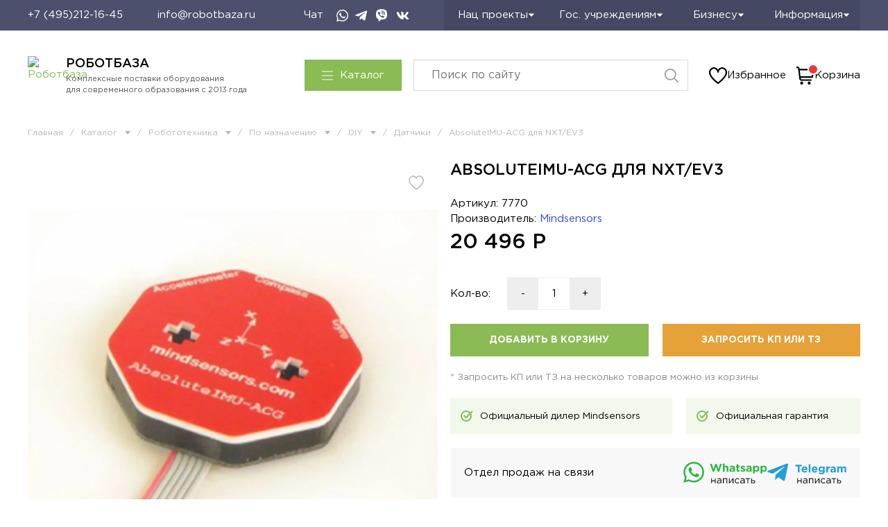

--- FILE ---
content_type: text/javascript
request_url: https://static.insales-cdn.com/assets/1/5212/6509660/1753949445/theme.js
body_size: 6802
content:
!function(a){"use strict";"function"==typeof define&&define.amd?define(["jquery"],a):a("object"==typeof exports&&"function"==typeof require?require("jquery"):jQuery)}(function(a){"use strict";function b(c,d){var e=this;e.element=c,e.el=a(c),e.suggestions=[],e.badQueries=[],e.selectedIndex=-1,e.currentValue=e.element.value,e.timeoutId=null,e.cachedResponse={},e.onChangeTimeout=null,e.onChange=null,e.isLocal=!1,e.suggestionsContainer=null,e.noSuggestionsContainer=null,e.options=a.extend({},b.defaults,d),e.classes={selected:"autocomplete-selected",suggestion:"autocomplete-suggestion"},e.hint=null,e.hintValue="",e.selection=null,e.initialize(),e.setOptions(d)}function c(a,b,c){return a.value.toLowerCase().indexOf(c)!==-1}function d(b){return"string"==typeof b?a.parseJSON(b):b}function e(a,b){if(!b)return a.value;var c="("+g.escapeRegExChars(b)+")";return a.value.replace(new RegExp(c,"gi"),"<strong>$1</strong>").replace(/&/g,"&amp;").replace(/</g,"&lt;").replace(/>/g,"&gt;").replace(/"/g,"&quot;").replace(/&lt;(\/?strong)&gt;/g,"<$1>")}function f(a,b){return'<div class="autocomplete-group">'+b+"</div>"}var g=function(){return{escapeRegExChars:function(a){return a.replace(/[|\\{}()[\]^$+*?.]/g,"\\$&")},createNode:function(a){var b=document.createElement("div");return b.className=a,b.style.position="absolute",b.style.display="none",b}}}(),h={ESC:27,TAB:9,RETURN:13,LEFT:37,UP:38,RIGHT:39,DOWN:40},i=a.noop;b.utils=g,a.Autocomplete=b,b.defaults={ajaxSettings:{},autoSelectFirst:!1,appendTo:"body",serviceUrl:null,lookup:null,onSelect:null,width:"auto",minChars:1,maxHeight:300,deferRequestBy:0,params:{},formatResult:e,formatGroup:f,delimiter:null,zIndex:9999,type:"GET",noCache:!1,onSearchStart:i,onSearchComplete:i,onSearchError:i,preserveInput:!1,containerClass:"autocomplete-suggestions",tabDisabled:!1,dataType:"text",currentRequest:null,triggerSelectOnValidInput:!0,preventBadQueries:!0,lookupFilter:c,paramName:"query",transformResult:d,showNoSuggestionNotice:!1,noSuggestionNotice:"No results",orientation:"bottom",forceFixPosition:!1},b.prototype={initialize:function(){var c,d=this,e="."+d.classes.suggestion,f=d.classes.selected,g=d.options;d.element.setAttribute("autocomplete","off"),d.noSuggestionsContainer=a('<div class="autocomplete-no-suggestion"></div>').html(this.options.noSuggestionNotice).get(0),d.suggestionsContainer=b.utils.createNode(g.containerClass),c=a(d.suggestionsContainer),c.appendTo(g.appendTo||"body"),"auto"!==g.width&&c.css("width",g.width),c.on("mouseover.autocomplete",e,function(){d.activate(a(this).data("index"))}),c.on("mouseout.autocomplete",function(){d.selectedIndex=-1,c.children("."+f).removeClass(f)}),c.on("click.autocomplete",e,function(){d.select(a(this).data("index"))}),c.on("click.autocomplete",function(){clearTimeout(d.blurTimeoutId)}),d.fixPositionCapture=function(){d.visible&&d.fixPosition()},a(window).on("resize.autocomplete",d.fixPositionCapture),d.el.on("keydown.autocomplete",function(a){d.onKeyPress(a)}),d.el.on("keyup.autocomplete",function(a){d.onKeyUp(a)}),d.el.on("blur.autocomplete",function(){d.onBlur()}),d.el.on("focus.autocomplete",function(){d.onFocus()}),d.el.on("change.autocomplete",function(a){d.onKeyUp(a)}),d.el.on("input.autocomplete",function(a){d.onKeyUp(a)})},onFocus:function(){var a=this;a.fixPosition(),a.el.val().length>=a.options.minChars&&a.onValueChange()},onBlur:function(){var a=this;a.blurTimeoutId=setTimeout(function(){a.hide()},200)},abortAjax:function(){var a=this;a.currentRequest&&(a.currentRequest.abort(),a.currentRequest=null)},setOptions:function(b){var c=this,d=a.extend({},c.options,b);c.isLocal=Array.isArray(d.lookup),c.isLocal&&(d.lookup=c.verifySuggestionsFormat(d.lookup)),d.orientation=c.validateOrientation(d.orientation,"bottom"),a(c.suggestionsContainer).css({"max-height":d.maxHeight+"px",width:d.width+"px","z-index":d.zIndex}),this.options=d},clearCache:function(){this.cachedResponse={},this.badQueries=[]},clear:function(){this.clearCache(),this.currentValue="",this.suggestions=[]},disable:function(){var a=this;a.disabled=!0,clearTimeout(a.onChangeTimeout),a.abortAjax()},enable:function(){this.disabled=!1},fixPosition:function(){var b=this,c=a(b.suggestionsContainer),d=c.parent().get(0);if(d===document.body||b.options.forceFixPosition){var e=b.options.orientation,f=c.outerHeight(),g=b.el.outerHeight(),h=b.el.offset(),i={top:h.top,left:h.left};if("auto"===e){var j=a(window).height(),k=a(window).scrollTop(),l=-k+h.top-f,m=k+j-(h.top+g+f);e=Math.max(l,m)===l?"top":"bottom"}if("top"===e?i.top+=-f:i.top+=g,d!==document.body){var n,o=c.css("opacity");b.visible||c.css("opacity",0).show(),n=c.offsetParent().offset(),i.top-=n.top,i.top+=d.scrollTop,i.left-=n.left,b.visible||c.css("opacity",o).hide()}"auto"===b.options.width&&(i.width=b.el.outerWidth()+"px"),c.css(i)}},isCursorAtEnd:function(){var a,b=this,c=b.el.val().length,d=b.element.selectionStart;return"number"==typeof d?d===c:!document.selection||(a=document.selection.createRange(),a.moveStart("character",-c),c===a.text.length)},onKeyPress:function(a){var b=this;if(!b.disabled&&!b.visible&&a.which===h.DOWN&&b.currentValue)return void b.suggest();if(!b.disabled&&b.visible){switch(a.which){case h.ESC:b.el.val(b.currentValue),b.hide();break;case h.RIGHT:if(b.hint&&b.options.onHint&&b.isCursorAtEnd()){b.selectHint();break}return;case h.TAB:if(b.hint&&b.options.onHint)return void b.selectHint();if(b.selectedIndex===-1)return void b.hide();if(b.select(b.selectedIndex),b.options.tabDisabled===!1)return;break;case h.RETURN:if(b.selectedIndex===-1)return void b.hide();b.select(b.selectedIndex);break;case h.UP:b.moveUp();break;case h.DOWN:b.moveDown();break;default:return}a.stopImmediatePropagation(),a.preventDefault()}},onKeyUp:function(a){var b=this;if(!b.disabled){switch(a.which){case h.UP:case h.DOWN:return}clearTimeout(b.onChangeTimeout),b.currentValue!==b.el.val()&&(b.findBestHint(),b.options.deferRequestBy>0?b.onChangeTimeout=setTimeout(function(){b.onValueChange()},b.options.deferRequestBy):b.onValueChange())}},onValueChange:function(){if(this.ignoreValueChange)return void(this.ignoreValueChange=!1);var b=this,c=b.options,d=b.el.val(),e=b.getQuery(d);return b.selection&&b.currentValue!==e&&(b.selection=null,(c.onInvalidateSelection||a.noop).call(b.element)),clearTimeout(b.onChangeTimeout),b.currentValue=d,b.selectedIndex=-1,c.triggerSelectOnValidInput&&b.isExactMatch(e)?void b.select(0):void(e.length<c.minChars?b.hide():b.getSuggestions(e))},isExactMatch:function(a){var b=this.suggestions;return 1===b.length&&b[0].value.toLowerCase()===a.toLowerCase()},getQuery:function(b){var c,d=this.options.delimiter;return d?(c=b.split(d),a.trim(c[c.length-1])):b},getSuggestionsLocal:function(b){var c,d=this,e=d.options,f=b.toLowerCase(),g=e.lookupFilter,h=parseInt(e.lookupLimit,10);return c={suggestions:a.grep(e.lookup,function(a){return g(a,b,f)})},h&&c.suggestions.length>h&&(c.suggestions=c.suggestions.slice(0,h)),c},getSuggestions:function(b){var c,d,e,f,g=this,h=g.options,i=h.serviceUrl;if(h.params[h.paramName]=b,h.onSearchStart.call(g.element,h.params)!==!1){if(d=h.ignoreParams?null:h.params,a.isFunction(h.lookup))return void h.lookup(b,function(a){g.suggestions=a.suggestions,g.suggest(),h.onSearchComplete.call(g.element,b,a.suggestions)});g.isLocal?c=g.getSuggestionsLocal(b):(a.isFunction(i)&&(i=i.call(g.element,b)),e=i+"?"+a.param(d||{}),c=g.cachedResponse[e]),c&&Array.isArray(c.suggestions)?(g.suggestions=c.suggestions,g.suggest(),h.onSearchComplete.call(g.element,b,c.suggestions)):g.isBadQuery(b)?h.onSearchComplete.call(g.element,b,[]):(g.abortAjax(),f={url:i,data:d,type:h.type,dataType:h.dataType},a.extend(f,h.ajaxSettings),g.currentRequest=a.ajax(f).done(function(a){var c;g.currentRequest=null,c=h.transformResult(a,b),g.processResponse(c,b,e),h.onSearchComplete.call(g.element,b,c.suggestions)}).fail(function(a,c,d){h.onSearchError.call(g.element,b,a,c,d)}))}},isBadQuery:function(a){if(!this.options.preventBadQueries)return!1;for(var b=this.badQueries,c=b.length;c--;)if(0===a.indexOf(b[c]))return!0;return!1},hide:function(){var b=this,c=a(b.suggestionsContainer);a.isFunction(b.options.onHide)&&b.visible&&b.options.onHide.call(b.element,c),b.visible=!1,b.selectedIndex=-1,clearTimeout(b.onChangeTimeout),a(b.suggestionsContainer).hide(),b.signalHint(null)},suggest:function(){if(!this.suggestions.length)return void(this.options.showNoSuggestionNotice?this.noSuggestions():this.hide());var b,c=this,d=c.options,e=d.groupBy,f=d.formatResult,g=c.getQuery(c.currentValue),h=c.classes.suggestion,i=c.classes.selected,j=a(c.suggestionsContainer),k=a(c.noSuggestionsContainer),l=d.beforeRender,m="",n=function(a,c){var f=a.data[e];return b===f?"":(b=f,d.formatGroup(a,b))};return d.triggerSelectOnValidInput&&c.isExactMatch(g)?void c.select(0):(a.each(c.suggestions,function(a,b){e&&(m+=n(b,g,a)),m+='<div class="'+h+'" data-index="'+a+'">'+f(b,g,a)+"</div>"}),this.adjustContainerWidth(),k.detach(),j.html(m),a.isFunction(l)&&l.call(c.element,j,c.suggestions),c.fixPosition(),j.show(),d.autoSelectFirst&&(c.selectedIndex=0,j.scrollTop(0),j.children("."+h).first().addClass(i)),c.visible=!0,void c.findBestHint())},noSuggestions:function(){var b=this,c=b.options.beforeRender,d=a(b.suggestionsContainer),e=a(b.noSuggestionsContainer);this.adjustContainerWidth(),e.detach(),d.empty(),d.append(e),a.isFunction(c)&&c.call(b.element,d,b.suggestions),b.fixPosition(),d.show(),b.visible=!0},adjustContainerWidth:function(){var b,c=this,d=c.options,e=a(c.suggestionsContainer);"auto"===d.width?(b=c.el.outerWidth(),e.css("width",b>0?b:300)):"flex"===d.width&&e.css("width","")},findBestHint:function(){var b=this,c=b.el.val().toLowerCase(),d=null;c&&(a.each(b.suggestions,function(a,b){var e=0===b.value.toLowerCase().indexOf(c);return e&&(d=b),!e}),b.signalHint(d))},signalHint:function(b){var c="",d=this;b&&(c=d.currentValue+b.value.substr(d.currentValue.length)),d.hintValue!==c&&(d.hintValue=c,d.hint=b,(this.options.onHint||a.noop)(c))},verifySuggestionsFormat:function(b){return b.length&&"string"==typeof b[0]?a.map(b,function(a){return{value:a,data:null}}):b},validateOrientation:function(b,c){return b=a.trim(b||"").toLowerCase(),a.inArray(b,["auto","bottom","top"])===-1&&(b=c),b},processResponse:function(a,b,c){var d=this,e=d.options;a.suggestions=d.verifySuggestionsFormat(a.suggestions),e.noCache||(d.cachedResponse[c]=a,e.preventBadQueries&&!a.suggestions.length&&d.badQueries.push(b)),b===d.getQuery(d.currentValue)&&(d.suggestions=a.suggestions,d.suggest())},activate:function(b){var c,d=this,e=d.classes.selected,f=a(d.suggestionsContainer),g=f.find("."+d.classes.suggestion);return f.find("."+e).removeClass(e),d.selectedIndex=b,d.selectedIndex!==-1&&g.length>d.selectedIndex?(c=g.get(d.selectedIndex),a(c).addClass(e),c):null},selectHint:function(){var b=this,c=a.inArray(b.hint,b.suggestions);b.select(c)},select:function(a){var b=this;b.hide(),b.onSelect(a)},moveUp:function(){var b=this;if(b.selectedIndex!==-1)return 0===b.selectedIndex?(a(b.suggestionsContainer).children("."+b.classes.suggestion).first().removeClass(b.classes.selected),b.selectedIndex=-1,b.ignoreValueChange=!1,b.el.val(b.currentValue),void b.findBestHint()):void b.adjustScroll(b.selectedIndex-1)},moveDown:function(){var a=this;a.selectedIndex!==a.suggestions.length-1&&a.adjustScroll(a.selectedIndex+1)},adjustScroll:function(b){var c=this,d=c.activate(b);if(d){var e,f,g,h=a(d).outerHeight();e=d.offsetTop,f=a(c.suggestionsContainer).scrollTop(),g=f+c.options.maxHeight-h,e<f?a(c.suggestionsContainer).scrollTop(e):e>g&&a(c.suggestionsContainer).scrollTop(e-c.options.maxHeight+h),c.options.preserveInput||(c.ignoreValueChange=!0,c.el.val(c.getValue(c.suggestions[b].value))),c.signalHint(null)}},onSelect:function(b){var c=this,d=c.options.onSelect,e=c.suggestions[b];c.currentValue=c.getValue(e.value),c.currentValue===c.el.val()||c.options.preserveInput||c.el.val(c.currentValue),c.signalHint(null),c.suggestions=[],c.selection=e,a.isFunction(d)&&d.call(c.element,e)},getValue:function(a){var b,c,d=this,e=d.options.delimiter;return e?(b=d.currentValue,c=b.split(e),1===c.length?a:b.substr(0,b.length-c[c.length-1].length)+a):a},dispose:function(){var b=this;b.el.off(".autocomplete").removeData("autocomplete"),a(window).off("resize.autocomplete",b.fixPositionCapture),a(b.suggestionsContainer).remove()}},a.fn.devbridgeAutocomplete=function(c,d){var e="autocomplete";return arguments.length?this.each(function(){var f=a(this),g=f.data(e);"string"==typeof c?g&&"function"==typeof g[c]&&g[c](d):(g&&g.dispose&&g.dispose(),g=new b(this,c),f.data(e,g))}):this.first().data(e)},a.fn.autocomplete||(a.fn.autocomplete=a.fn.devbridgeAutocomplete)});

$('.js-tabs-node--switch').click(function(){
	if($(this).data('target') == '#tabs-organization'){
      	$('#checkout_buyer_fields').show();
    }else{
    	$('#checkout_buyer_fields').hide();
    }
});
$(document).ready(function(){
	if($('[data-target="#tabs-organization"]').hasClass('co-tabs-node--active')){
    	$('#checkout_buyer_fields').show();
    }
});
 $(document).on('click', '[data-item-add]', function(){
   flyToCart($(this));
      $('.js-dynamic_basket').addClass('active');
   setTimeout(function(){
      $('.js-dynamic_basket').removeClass('active');
   },2500);
    });
function flyToCart(t) {
        var i = $(t).parents("[data-product-id]").first().find(".first_image img");
  		console.log('image',i);
		if(!i.length) {
			i = $(t).parents("[data-product-id]").find("img");
        }
        var e = $('.show-cart'),
           n = i.clone().offset({
                top: i.offset().top,
                left: i.offset().left
            }).css({
                opacity: "0.5",width:i.width(),
                position: "absolute",
                "z-index": "9999"
            }).appendTo($("html")).animate({
                top: e.offset().top + 10,
                left: e.offset().left + 10,
                width: 75,
                height: 'auto',
            }, 1200);
  
        return n.animate({
            opacity: 0
        }, function() {
            $(this).detach()
          $('.js-dynamic_basket').removeClass('active');
        });
    }


var $search = $('.js-search-input');  
	if($search.length > 0){
      model = '';
		$search.autocomplete({
			serviceUrl: '/search.json',
			paramName: 'q',
			params: {
				page_size: 100
			}, 
			dataType: 'json', 
			//deferRequestBy: 300,
			preserveInput: true,
			noCache: false,
			appendTo: '.js-search-results',
			minChars: 3,
			transformResult: function(response){
				return {
					suggestions: $.map(response, function(dataItem){
                      console.log(dataItem);
					  if(dataItem.variants[0].price > 0){
                      var descr = dataItem.short_description;
      if (descr == undefined) {
      		descr = " ";
      }
                      if(dataItem.canonical_url_collection_id != 7270510 && dataItem.canonical_url_collection_id != 4544843 && dataItem.canonical_url_collection_id != 5392873 && dataItem.canonical_url_collection_id != 5705364 && dataItem.canonical_url_collection_id != 9188580 && dataItem.canonical_url_collection_id != 3816296 && dataItem.canonical_url_collection_id != 4544843 && dataItem.canonical_url_collection_id != 4373445 && dataItem.canonical_url_collection_id != 5392879 && dataItem.canonical_url_collection_id != 5705364 && dataItem.canonical_url_collection_id != 5392873 && descr.indexOf("Кружок") == -1){
						return {
							value: dataItem.title,
							data: {
								url: dataItem.url,
								price: dataItem.variants[0].price,
								image: dataItem.first_image.thumb_url,
								sku: dataItem.variants[0].sku
							}
						};
                    }
                    }
					})
				};
			}, 
formatResult: function(suggestions, currentValue){
				
		var title = suggestions.value.replace(new RegExp('(?![^&;]+;)(?!<[^<>]*)('+$search.autocomplete().currentValue+')(?![^<>]*>)(?![^&;]+;)','gi'),'<span>$1</span>');

		var priceHtml = '';
		//console.log('Тип и значение цены:', typeof suggestions.data.price, suggestions.data.price);
    if (suggestions.data.price > 1) {
        // Если цена больше 1, выводим сумму
        priceHtml = '<span class="autocomplete-suggestion-price">' + Shop.money.format(suggestions.data.price) + '</span>';
    } else if (suggestions.data.price === "1.0") {
        // Если цена 1, выводим "Цена по запросу"
        priceHtml = '<span class="autocomplete-suggestion-price">Цена по запросу</span>';
    } else if (suggestions.data.price === "0") {
        // Если цена 0, ничего не выводим (оставляем priceHtml пустым)
        priceHtml = '';
    }

			return '<a href="'+suggestions.data.url+'" class="autocomplete-suggestion-link"><span class="autocomplete-suggestion-thumb" style="background-image: url('+suggestions.data.image+');"></span><div><div class="autocomplete-suggestion-title">'+title+'</div></div><span class="autocomplete-suggestion-price">'+priceHtml+'</span></a>';
			},         
			onSearchStart: function(params){ 
				$search.addClass('in-progress');
			},
			onSearchComplete: function(query, suggestions){
				$search.removeClass('in-progress');
				if(suggestions.length > 0){
					$('.js-search-results').addClass('is-show').find('.autocomplete-suggestions').append('<a href="/search?q=' + query + '"  class="start-search">показать все</a>');
                  
				}else{ 
					$('.js-search-results').removeClass('is-show');
                  	$('.start-search').remove();
				}
			},
			onHide: function(container){
				$('.js-search-results').removeClass('is-show');
              	$('.start-search').remove();
			}
		});
	}



var $search = $('.js-search-input-1');  
	if($search.length > 0){
      model = '';
		$search.autocomplete({
			serviceUrl: '/search.json',
			paramName: 'q',
			params: {
				page_size: 20
			},
			dataType: 'json',
			//deferRequestBy: 300,
			preserveInput: true,
			noCache: false,
			appendTo: '.js-search-results-1',
			minChars: 3,
			transformResult: function(response){
				
				return {
					suggestions: $.map(response, function(dataItem){
						if(dataItem.variants[0].price > 0) { 
						return {
							value: dataItem.title,
							data: {
								url: dataItem.url,
								price: dataItem.variants[0].price,
								image: dataItem.first_image.thumb_url,
								sku: dataItem.variants[0].sku
							} 
						};
                        }
					})
				};
			}, 
formatResult: function(suggestions, currentValue){				
				var title = suggestions.value.replace(new RegExp('(?![^&;]+;)(?!<[^<>]*)('+$search.autocomplete().currentValue+')(?![^<>]*>)(?![^&;]+;)','gi'),'<span>$1</span>');
		 
		var priceHtml = '';
    if (suggestions.data.price > 1) {
        // Если цена больше 1, выводим сумму
        priceHtml = '<span class="autocomplete-suggestion-price">' + Shop.money.format(suggestions.data.price) + '</span>';
    } else if (suggestions.data.price === 1) {
        // Если цена 1, выводим "Под заказ"
        priceHtml = '<span class="autocomplete-suggestion-price">Под заказ</span>';
    } else if (suggestions.data.price === 0) {
        // Если цена 0, ничего не выводим (оставляем priceHtml пустым)
        priceHtml = '';
    }

			return '<a href="'+suggestions.data.url+'" class="autocomplete-suggestion-link"><span class="autocomplete-suggestion-thumb" style="background-image: url('+suggestions.data.image+');"></span><div><div class="autocomplete-suggestion-title">'+title+'</div></div><span class="autocomplete-suggestion-price">'+priceHtml+'</span></a>';
			},
			onSearchStart: function(params){
				$search.addClass('in-progress');
			},
			onSearchComplete: function(query, suggestions){
				$search.removeClass('in-progress');
				if(suggestions.length > 0){
					$('.js-search-results-1').addClass('is-show').find('.autocomplete-suggestions').append('<a href="/search?q=' + query + '"  class="start-search">показать все</a>');
                  
				}else{ 
					$('.js-search-results-1').removeClass('is-show');
                  	$('.start-search').remove();
				}
			},
			onHide: function(container){
				$('.js-search-results-1').removeClass('is-show');
              	$('.start-search').remove();
			}
		});
	}


$(document).ready(function(){
  	$('#quick_checkout_form .m-modal-heading').append('<p>Получите точный расчет в течение одного рабочего дня!</p>');
	$('#quick_checkout_form #client_name').attr('placeholder','Ваше имя').parent().find('.m-input-label').remove();
	$('#quick_checkout_form #client_phone').attr('placeholder','Ваш номер телефона').parent().find('.m-input-label').remove();
	$('#quick_checkout_form #client_email').attr('placeholder','Ваш email').parent().find('.m-input-label').remove();
	$('#quick_checkout_form #order_field_13344065').attr('placeholder','Ревизиты текстом (минимум ИНН)').parent().find('.m-input-label').remove();
});


$(function(){
  EventBus.subscribe('update_variant:insales:product', function(){
   $('span[data-product-card-available]:contains("Под заказ")').css('color','#a8a8a8');
  }) ;
 
});











